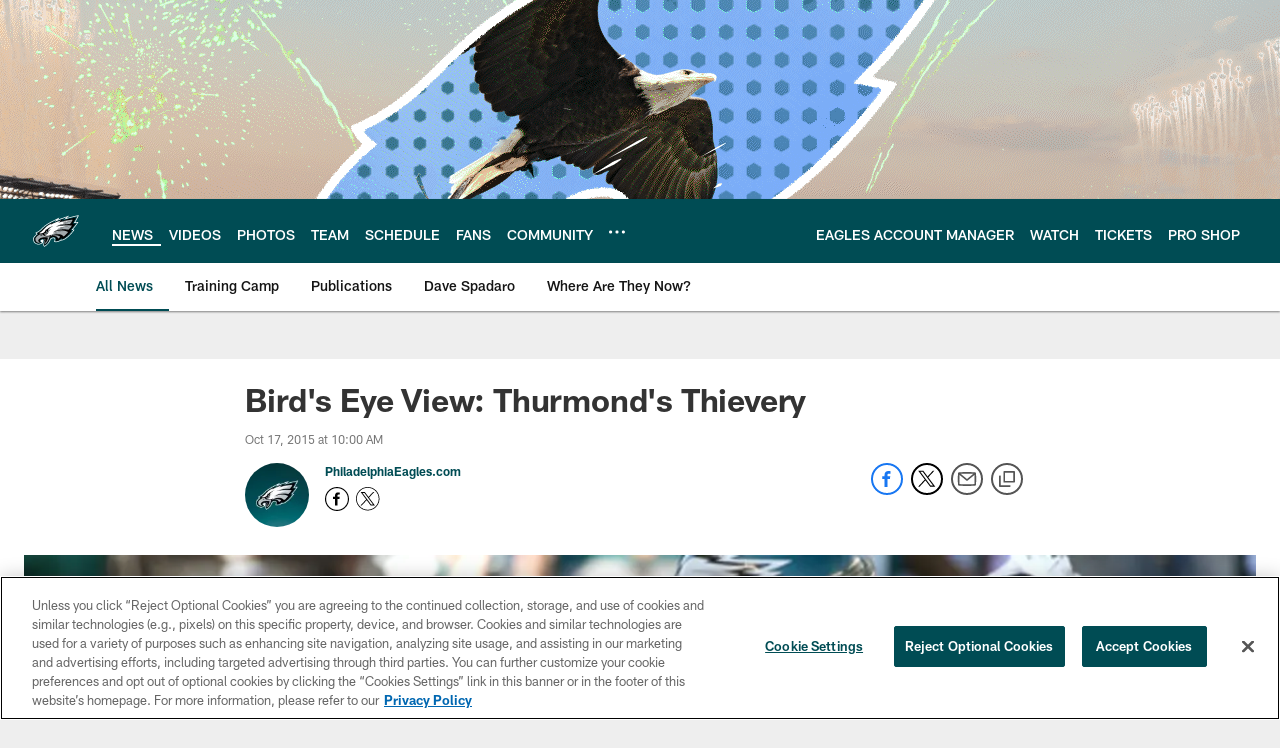

--- FILE ---
content_type: text/html; charset=utf-8
request_url: https://www.google.com/recaptcha/api2/aframe
body_size: 267
content:
<!DOCTYPE HTML><html><head><meta http-equiv="content-type" content="text/html; charset=UTF-8"></head><body><script nonce="1UTiQ9uHEKWpILkb10cgKA">/** Anti-fraud and anti-abuse applications only. See google.com/recaptcha */ try{var clients={'sodar':'https://pagead2.googlesyndication.com/pagead/sodar?'};window.addEventListener("message",function(a){try{if(a.source===window.parent){var b=JSON.parse(a.data);var c=clients[b['id']];if(c){var d=document.createElement('img');d.src=c+b['params']+'&rc='+(localStorage.getItem("rc::a")?sessionStorage.getItem("rc::b"):"");window.document.body.appendChild(d);sessionStorage.setItem("rc::e",parseInt(sessionStorage.getItem("rc::e")||0)+1);localStorage.setItem("rc::h",'1769005505618');}}}catch(b){}});window.parent.postMessage("_grecaptcha_ready", "*");}catch(b){}</script></body></html>

--- FILE ---
content_type: text/javascript; charset=utf-8
request_url: https://auth-id.philadelphiaeagles.com/accounts.webSdkBootstrap?apiKey=4_zdgVIFT0peCzS_0oIVbs2w&pageURL=https%3A%2F%2Fwww.philadelphiaeagles.com%2Fnews%2Fbird-s-eye-view-thurmond-s-thievery-16095252&sdk=js_latest&sdkBuild=18435&format=json
body_size: 438
content:
{
  "callId": "019be0f1b9d97414b15bfcad5bfe0c56",
  "errorCode": 0,
  "apiVersion": 2,
  "statusCode": 200,
  "statusReason": "OK",
  "time": "2026-01-21T14:24:56.805Z",
  "hasGmid": "ver4"
}